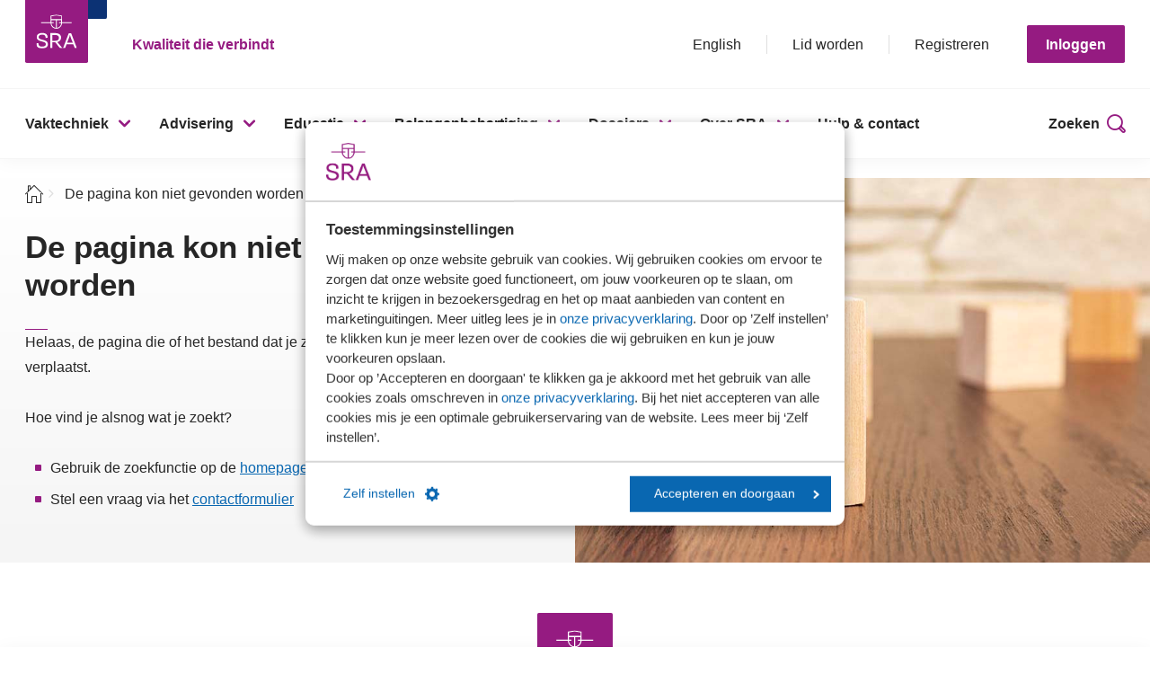

--- FILE ---
content_type: text/html; charset=utf-8
request_url: https://www.sra.nl/dossiers/dossier-coronavirus/ondersteuning-voor-uw-kantoor
body_size: 76768
content:


<!DOCTYPE html>
<html id="html" lang="nl" data-lang="nl-NL"
      class="
      ">
<head>

    <script src="/includes/script/SRAwebsite/dynamics-marketing-helper.js"></script>
        <meta name="google-site-verification" content="ssLfiV76LUD7KcQkGCbQGHG_rhwX6YJOXsDlowHHfK8" />
<!-- Google Tag Manager --> 
<script data-cookieconsent="ignore">
(function(w,d,s,l,i){w[l]=w[l]||[];w[l].push({'gtm.start':
new Date().getTime(),event:'gtm.js'});var f=d.getElementsByTagName(s)[0],
j=d.createElement(s),dl=l!='dataLayer'?'&l='+l:'';j.async=true;j.src=
'https://www.googletagmanager.com/gtm.js?id='+i+dl+ '&gtm_auth=UqzZkZ7f6pBbps9NcS2wVQ&gtm_preview=env-2&gtm_cookies_win=x';f.parentNode.insertBefore(j,f);
})(window,document,'script','dataLayer','GTM-WPP2X5X');</script>
<!-- End Google Tag Manager -->
<script type="text/javascript" async src="https://sranl.gaveri.nl/"></script>

    <!-- Hotjar Tracking Code for https://www.sra.nl -->
<script type="text/plain" data-cookieconsent="statistics">
    (function(h,o,t,j,a,r){
        h.hj=h.hj||function(){(h.hj.q=h.hj.q||[]).push(arguments)};
        h._hjSettings={hjid:1767773,hjsv:6};
        a=o.getElementsByTagName('head')[0];
        r=o.createElement('script');r.async=1;
        r.src=t+h._hjSettings.hjid+j+h._hjSettings.hjsv;
        a.appendChild(r);
    })(window,document,'https://static.hotjar.com/c/hotjar-','.js?sv=');
</script>
    
    <title>De pagina kon niet gevonden worden - Foutpagina - SRA</title>
    
        <meta property="og:type" content="website" />
        <meta property="og:url" content="/foutpagina/pagina-niet-gevonden" />
        <meta property="og:title" content="De pagina kon niet gevonden worden - Foutpagina - SRA" />

    <script type='text/javascript'>
                        _contactIdentifiers = {
                            dynamics: ''                        
                        };
                     </script>
    <link rel="stylesheet" href="/includes/redesign/css/index.css?rnd=16042025" />
    <script type="module" src="/includes/redesign/js/index.js?rnd=16042025"></script>
    <link rel="shortcut icon" href="/includes/redesign/images/icon.png" />
    <meta name="viewport" content="width=device-width, initial-scale=1">
</head>
<body>
    <!-- #wrapper -->
    <div id="wrapper">
        <!-- #header -->
        <header>
            
    

<section class="header js-header">
    <a class="btn btn--secondary header__skip js-header-skip-content" href="#main">Sla menu over</a>
    <div class="header__top">
        <div class="header__top__inner">
            <div class="header__logo">
                <a href="/" title="Homepage">
                    <img src="/includes/redesign/images/logo.svg" alt="SRA Logo">
                </a>
            </div>

            <div class="header__payoff">
                Kwaliteit die verbindt
            </div>

            <div class="header__top__content">

                    <ul>
                            <li class="header__top__language">
                                <a href="/over-sra/about-sra" title="More information about SRA" target="">English</a>
                            </li>
                                                    <li class="header__top__login js-header-account-btn">
                                <a href="/gegevens-wijzigen" title="" target=""><i class="icon icon-user"></i></a>
                            </li>
                                                    <li class="header__top__search"><a class="js-header-btn-search" href="#" title=""><i class="icon icon-search"></i></a></li>
                                                    <li class="header__top__account-item">
                                <a href="/over-sra/lid-worden" title="Meer informatie over het SRA-lidmaatschap" target="">Lid worden</a>
                            </li>
                                                    <li class="header__top__account-item">
                                <a href="/registreren" title="Registreren / account aanvragen" target="">Registreren</a>
                            </li>
                    </ul>
                        <a class="btn header__top__account-btn js-header-account-btn" title="Inloggen" href="#">Inloggen</a>

                <div class="header__account js-header-account" tabindex="-1">
                    <div class="header__account__container">
                        <div class="header__account__inner">
                                <h4 class="heading-line">Inloggen</h4>
                                <div class="header__account__step js-header-account-step-email active">
                                    <p>Er wordt een code naar je e-mailadres gestuurd. Om in te loggen vul je deze code in de volgende stap in.</p>
                                    <form>
                                        <div class="form-group">
                                            <label for="email">E-mailadres</label>
                                            <input class="js-header-account-input-email" id="email" type="email" placeholder="naam@email.nl">
                                            <span>E-mailadres is niet correct</span>
                                        </div>

                                        <div class="header__account__email__error js-header-account-email-error"></div>

                                        <input class="btn btn--full js-header-acount-btn-email" type="submit" value="Code versturen">
                                    </form>

                                        <p>
                                            Is jouw kantoor wel lid, maar heb je nog geen account?
                                            <a href="/registreren" title="">Klik hier om een account aan te vragen.</a>
                                        </p>
                                </div>
                                <div class="header__account__step js-header-account-step-code">
                                    <p>Er is een code naar je e-mailadres gestuurd. Om in te loggen, vul je deze hieronder in.</p>
                                    <form>
                                        <div class="form-group">
                                            <label for="code">Code</label>
                                            <div class="header__account__code-container js-header-account-code-container">
                                                <input id="code" type="number" maxlength="1">
                                                <input type="number" maxlength="2">
                                                <input type="number" maxlength="2">
                                                <input type="number" maxlength="2">
                                                <input type="number" maxlength="2">
                                                <input type="number" maxlength="2">
                                            </div>
                                        </div>
                                        <div class="header__account__code__error js-header-account-code-error"></div>
                                        <input class="btn btn--full btn--disabled js-header-acount-btn-login" type="submit" value="Inloggen">
                                    </form>
                                </div>
                                <button class="header__account__close js-header-account-btn-close"></button>
                        </div>
                    </div>
                    <div class="header__account__overlay js-header-account-overlay"></div>
                </div>

                    <button class="header__hamburger js-header-hamburger">
                        <span class="header__hamburger__line header__hamburger__line--first"></span>
                        <span class="header__hamburger__line header__hamburger__line--second"></span>
                        <span class="header__hamburger__line header__hamburger__line--third"></span>
                    </button>
            </div>
        </div>
    </div>

        <div class="header__nav js-header-nav">
            <div class="container">
                <div class="header__nav__wrapper js-header-nav-wrapper">
                    <nav>
                        <ul>
                                <li>
                                    <a class="header__nav__parent js-header-nav-parent" href="/vaktechniek" title="" target="">Vaktechniek</a>
                                        <div class="header__nav__children js-header-nav-children">
                                            <div class="header__nav__children__inner">
                                                <button class="header__nav__back js-header-nav-go-back">Ga terug</button>
                                                <h3 class="heading-line">Vaktechniek</h3>
                                                    <div class="header__nav__child">
                                                        <a href="/vaktechniek" title="" target="">Vaktechniek</a>
                                                            <ul>
                                                                    <li>
                                                                        <a href="/vaktechniek/overzicht-publicaties-vaktechniek" title="" target="">Recente publicaties</a>
                                                                    </li>
                                                                    <li>
                                                                        <a href="/vaktechniek/verwachte-publicaties-vaktechniek" title="" target="">Verwachte publicaties</a>
                                                                    </li>
                                                                    <li>
                                                                        <a href="/vaktechniek/helpdesk-sra-vaktechniek" title="" target="">Helpdesk Vaktechniek</a>
                                                                    </li>
                                                                    <li>
                                                                        <a href="/vaktechniek/accountancy/jaarverslaggeving#rjenrjk" title="" target="">RJ en RJk</a>
                                                                    </li>
                                                                    <li>
                                                                        <a href="/educatie/kringen" title="" target="">Vaktechnische kringen</a>
                                                                    </li>
                                                                    <li>
                                                                        <a href="/vaktechniek/fiscaal/wolters-kluwer-fiscaal-antwoord" title="" target="">Wolters Kluwer Fiscaal Antwoord</a>
                                                                    </li>
                                                            </ul>
                                                    </div>
                                                    <div class="header__nav__child">
                                                        <a href="/vaktechniek/accountancy" title="" target="">Accountancy</a>
                                                            <ul>
                                                                    <li>
                                                                        <a href="/vaktechniek/accountancy/jaarverslaggeving" title="" target="">Jaarverslaggeving</a>
                                                                    </li>
                                                                    <li>
                                                                        <a href="/vaktechniek/accountancy/controle" title="" target="">Controle</a>
                                                                    </li>
                                                                    <li>
                                                                        <a href="/vaktechniek/accountancy/beoordelen-en-overige-assurance" title="" target="">Beoordelen en overige assurance</a>
                                                                    </li>
                                                                    <li>
                                                                        <a href="/vaktechniek/accountancy/samenstellen" title="" target="">Samenstellen en advies</a>
                                                                    </li>
                                                                    <li>
                                                                        <a href="/vaktechniek/accountancy/hra" title="" target="">HRA en voorbeeldteksten</a>
                                                                    </li>
                                                                    <li>
                                                                        <a href="/vaktechniek/accountancy/jaarrekening-mkb" title="" target="">Jaarrekening MKB 2025</a>
                                                                    </li>
                                                            </ul>
                                                    </div>
                                                    <div class="header__nav__child">
                                                        <a href="/vaktechniek/kwaliteit" title="" target="">Kwaliteit</a>
                                                            <ul>
                                                                    <li>
                                                                        <a href="https://www.sra.nl/vaktechniek/kwaliteit#handboek" title="" target="">Handboek Kwaliteit variant 1 SKM1</a>
                                                                    </li>
                                                                    <li>
                                                                        <a href="/dossiers/skm1" title="" target="">Dossier SKM1</a>
                                                                    </li>
                                                                    <li>
                                                                        <a href="https://www.sra.nl/vaktechniek/kwaliteit#praktijkhandreikingen" title="" target="">Praktijkhandreikingen</a>
                                                                    </li>
                                                                    <li>
                                                                        <a href="https://www.sra.nl/vaktechniek/kwaliteit#signaleringen" title="" target="">Signaleringen</a>
                                                                    </li>
                                                                    <li>
                                                                        <a href="https://www.sra.nl/vaktechniek/kwaliteit#vragenlijsten" title="" target="">Vragenlijsten</a>
                                                                    </li>
                                                                    <li>
                                                                        <a href="/vaktechniek/accountancy/wwft" title="" target="">Wwft</a>
                                                                    </li>
                                                            </ul>
                                                    </div>
                                                    <div class="header__nav__child">
                                                        <a href="/vaktechniek/fiscaal" title="" target="">Fiscaal</a>
                                                            <ul>
                                                                    <li>
                                                                        <a href="https://www.sra.nl/vaktechniek/fiscaal/publicaties#praktijkhandreikingen" title="" target="">Praktijkhandreikingen</a>
                                                                    </li>
                                                                    <li>
                                                                        <a href="https://www.sra.nl/vaktechniek/fiscaal/publicaties#signaleringen" title="" target="">Signaleringen</a>
                                                                    </li>
                                                                    <li>
                                                                        <a href="https://www.sra.nl/vaktechniek/fiscaal/publicaties#formulieren" title="" target="">Formulieren</a>
                                                                    </li>
                                                                    <li>
                                                                        <a href="/vaktechniek/fiscaal/wolters-kluwer-fiscaal-antwoord/modellen-wolters-kluwer" title="" target="">Praktische modellen Wolters Kluwer</a>
                                                                    </li>
                                                                    <li>
                                                                        <a href="/vaktechniek/fiscaal/wolters-kluwer-fiscaal-antwoord/rekenmodellen-wolters-kluwer" title="" target="">Rekenmodellen Wolters Kluwer</a>
                                                                    </li>
                                                                    <li>
                                                                        <a href="/vaktechniek/fiscaal/wolters-kluwer-fiscaal-antwoord/themas-wolters-kluwer" title="" target="">Themapagina&#39;s Wolters Kluwer</a>
                                                                    </li>
                                                            </ul>
                                                    </div>
                                                    <div class="header__nav__child">
                                                        <a href="/advisering/vaktechniek" title="" target="">Tooling</a>
                                                            <ul>
                                                                    <li>
                                                                        <a href="/advisering/vaktechniek/werkprogrammas" title="" target="">SRA-Werkprogramma&#39;s</a>
                                                                    </li>
                                                                    <li>
                                                                        <a href="/advisering/vaktechniek/praktische-tools-skm1" title="" target="">Praktische tools SKM1</a>
                                                                    </li>
                                                                    <li>
                                                                        <a href="/advisering/vaktechniek/handboeken-online-beheren" title="" target="">Handboeken online beheren</a>
                                                                    </li>
                                                                    <li>
                                                                        <a href="/advisering/vaktechniek/intern-reviewsysteem" title="" target="">Intern reviewsysteem</a>
                                                                    </li>
                                                                    <li>
                                                                        <a href="/advisering/vaktechniek/compliance" title="" target="">Compliance tools</a>
                                                                    </li>
                                                                    <li>
                                                                        <a href="/advisering/vaktechniek/wwft-audit" title="" target="">Wwft-audit</a>
                                                                    </li>
                                                                    <li>
                                                                        <a href="/advisering/vaktechniek/sra-dataplatform-q" title="" target="">SRA-Dataplatform Q</a>
                                                                    </li>
                                                            </ul>
                                                    </div>
                                            </div>
                                        </div>
                                </li>
                                <li>
                                    <a class="header__nav__parent js-header-nav-parent" href="/advisering" title="" target="">Advisering</a>
                                        <div class="header__nav__children js-header-nav-children">
                                            <div class="header__nav__children__inner">
                                                <button class="header__nav__back js-header-nav-go-back">Ga terug</button>
                                                <h3 class="heading-line">Advisering</h3>
                                                    <div class="header__nav__child">
                                                        <a href="/advisering" title="" target="">Advisering</a>
                                                            <ul>
                                                                    <li>
                                                                        <a href="/advisering/nieuwsbank" title="" target="">Nieuwsbank</a>
                                                                    </li>
                                                                    <li>
                                                                        <a href="/advisering/biz" title="" target="">Branche in Zicht (BiZ)</a>
                                                                    </li>
                                                            </ul>
                                                    </div>
                                                    <div class="header__nav__child">
                                                        <a href="/advisering/cultuur-en-gedrag" title="" target="">Cultuur en gedrag</a>
                                                            <ul>
                                                                    <li>
                                                                        <a href="/advisering/cultuur-en-gedrag/sra-onderzoek-kwaliteitsgerichte-cultuur" title="" target="">Onderzoek Kwaliteitsgerichte cultuur</a>
                                                                    </li>
                                                                    <li>
                                                                        <a href="/advisering/cultuur-en-gedrag/sra-medewerkerstevredenheidsonderzoek" title="" target="">Medewerkersonderzoek</a>
                                                                    </li>
                                                                    <li>
                                                                        <a href="/advisering/cultuur-en-gedrag/cultuursessies-op-maat" title="" target="">Cultuursessie</a>
                                                                    </li>
                                                                    <li>
                                                                        <a href="/advisering/strategie/strategiesessie" title="" target="">Strategiesessie</a>
                                                                    </li>
                                                                    <li>
                                                                        <a href="/advisering/cultuur-en-gedrag/persoonlijke-ontwikkeling-coaching" title="" target="">Coaching en mediation</a>
                                                                    </li>
                                                                    <li>
                                                                        <a href="/advisering/strategie/klanttevredenheidsonderzoek" title="" target="">Klantonderzoek</a>
                                                                    </li>
                                                            </ul>
                                                    </div>
                                                    <div class="header__nav__child">
                                                        <a href="/advisering/hrm" title="" target="">HRM</a>
                                                            <ul>
                                                                    <li>
                                                                        <a href="/advisering/hrm/hrm-modellen" title="" target="">HRM-Modellen</a>
                                                                    </li>
                                                                    <li>
                                                                        <a href="/advisering/hrm/advies/my-performance-tool" title="" target="">My Performance tool</a>
                                                                    </li>
                                                                    <li>
                                                                        <a href="/advisering/hrm/arbo-dienstverlening/risico-inventarisatie-en-evaluatie" title="" target="">Risico Inventarisatie en Evaluatie</a>
                                                                    </li>
                                                                    <li>
                                                                        <a href="/advisering/hrm/advies/sra-loopbaanmodel" title="" target="">Loopbaanmodel</a>
                                                                    </li>
                                                                    <li>
                                                                        <a href="/advisering/hrm/advies/salarisgebouw" title="" target="">Salarisgebouw</a>
                                                                    </li>
                                                                    <li>
                                                                        <a href="/advisering/hrm/arbeidsvoorwaardenonderzoek" title="" target="">Arbeidsvoorwaardenonderzoek</a>
                                                                    </li>
                                                            </ul>
                                                    </div>
                                                    <div class="header__nav__child">
                                                        <a href="/advisering/it-diensten" title="" target="">IT</a>
                                                            <ul>
                                                                    <li>
                                                                        <a href="/advisering/it-diensten/it-kostenonderzoek" title="" target="">IT-kostenonderzoek</a>
                                                                    </li>
                                                                    <li>
                                                                        <a href="/advisering/it-diensten/it-strategie" title="" target="">IT-strategie</a>
                                                                    </li>
                                                            </ul>
                                                    </div>
                                                    <div class="header__nav__child">
                                                        <a href="/advisering/data-en-benchmarkonderzoek" title="" target="">Data en benchmark</a>
                                                            <ul>
                                                                    <li>
                                                                        <a href="/advisering/hrm/arbeidsvoorwaardenonderzoek" title="" target="">Arbeidsvoorwaardenonderzoek (incl. Salarisonderzoek)</a>
                                                                    </li>
                                                                    <li>
                                                                        <a href="/advisering/biz" title="" target="">Branche in Zicht (BiZ)</a>
                                                                    </li>
                                                                    <li>
                                                                        <a href="/advisering/data-en-benchmarkonderzoek/kantorenbenchmark" title="" target="">Kantorenbenchmark</a>
                                                                    </li>
                                                                    <li>
                                                                        <a href="/advisering/it-diensten/it-kostenonderzoek" title="" target="">IT-kostenonderzoek</a>
                                                                    </li>
                                                            </ul>
                                                    </div>
                                                    <div class="header__nav__child">
                                                        <a href="/advisering/inkoopafspraken-en-samenwerkingsverbanden" title="" target="">Inkoopafspraken</a>
                                                            <ul>
                                                                    <li>
                                                                        <a href="/advisering/inkoopafspraken-en-samenwerkingsverbanden/verzuimverzekering-van-nationale-nederlanden" title="" target="">Verzuimverzekering - Nationale Nederlanden</a>
                                                                    </li>
                                                                    <li>
                                                                        <a href="/advisering/inkoopafspraken-en-samenwerkingsverbanden/collectieve-zorgverzekering-van-cz" title="" target="">Collectieve zorgverzekering - CZ</a>
                                                                    </li>
                                                                    <li>
                                                                        <a href="/advisering/inkoopafspraken-en-samenwerkingsverbanden/mantelovereenkomst-uitzendbureaus" title="" target="">Kantoorpersoneel - Unique</a>
                                                                    </li>
                                                                    <li>
                                                                        <a href="/advisering/inkoopafspraken-en-samenwerkingsverbanden/arbeidsrecht-abonnement" title="" target="">Arbeidsrecht - Van Zijl Advocaten</a>
                                                                    </li>
                                                                    <li>
                                                                        <a href="/advisering/inkoopafspraken-en-samenwerkingsverbanden/arbodiensten-arboned" title="" target="">Arbodienst - ArboNed</a>
                                                                    </li>
                                                                    <li>
                                                                        <a href="/advisering/inkoopafspraken-en-samenwerkingsverbanden" title="" target="">Alle inkoopafspraken</a>
                                                                    </li>
                                                            </ul>
                                                    </div>
                                            </div>
                                        </div>
                                </li>
                                <li>
                                    <a class="header__nav__parent js-header-nav-parent" href="/educatie" title="" target="">Educatie</a>
                                        <div class="header__nav__children js-header-nav-children">
                                            <div class="header__nav__children__inner">
                                                <button class="header__nav__back js-header-nav-go-back">Ga terug</button>
                                                <h3 class="heading-line">Educatie</h3>
                                                    <div class="header__nav__child">
                                                        <a href="/educatie" title="" target="">Educatie</a>
                                                            <ul>
                                                                    <li>
                                                                        <a href="/educatie/accountancy" title="" target="">Accountancy</a>
                                                                    </li>
                                                                    <li>
                                                                        <a href="/educatie/bedrijfsadvies" title="" target="">Bedrijfsadvies</a>
                                                                    </li>
                                                                    <li>
                                                                        <a href="/educatie/communicatie-management-en-hrm" title="" target="">Communicatie Management en HRM</a>
                                                                    </li>
                                                                    <li>
                                                                        <a href="/educatie/compliance-en-kwaliteit" title="" target="">Compliance en kwaliteit</a>
                                                                    </li>
                                                                    <li>
                                                                        <a href="/educatie/fiscaal" title="" target="">Fiscaal</a>
                                                                    </li>
                                                                    <li>
                                                                        <a href="/educatie/ict" title="" target="">ICT</a>
                                                                    </li>
                                                                    <li>
                                                                        <a href="/educatie/juridisch" title="" target="">Juridisch</a>
                                                                    </li>
                                                                    <li>
                                                                        <a href="/educatie/lonen-en-salarissen" title="" target="">Lonen en salarissen</a>
                                                                    </li>
                                                            </ul>
                                                    </div>
                                                    <div class="header__nav__child">
                                                        <a href="/educatie" title="" target="">Opleidingsvormen</a>
                                                            <ul>
                                                                    <li>
                                                                        <a href="/educatie/cursusoverzicht" title="" target="">Cursussen</a>
                                                                    </li>
                                                                    <li>
                                                                        <a href="/educatie/e-learning" title="" target="">E-learning</a>
                                                                    </li>
                                                                    <li>
                                                                        <a href="/educatie/incompany" title="" target="">Incompany</a>
                                                                    </li>
                                                                    <li>
                                                                        <a href="/educatie/e-learning/kennis-assessments" title="" target="">Kennis assessments</a>
                                                                    </li>
                                                                    <li>
                                                                        <a href="/educatie/kringen" title="" target="">Kringen</a>
                                                                    </li>
                                                                    <li>
                                                                        <a href="https://www.sra.nl/educatie/cursusoverzicht?code=&amp;enddate=&amp;field=&amp;function=&amp;query=&amp;startdate=&amp;type=Virtual+Classroom" title="" target="">Virtual Classroom</a>
                                                                    </li>
                                                            </ul>
                                                    </div>
                                                    <div class="header__nav__child">
                                                        <a href="/educatie/stagebureau" title="" target="">SRA-Stagebureau</a>
                                                            <ul>
                                                                    <li>
                                                                        <a href="/educatie/stagebureau" title="" target="">Praktijkopleiding</a>
                                                                    </li>
                                                                    <li>
                                                                        <a href="/educatie/forms/inschrijfformulier-praktijkopleidingen-mkb-en-assurance" title="" target="">Inschrijven praktijkopleiding</a>
                                                                    </li>
                                                                    <li>
                                                                        <a href="/educatie/trainingsprogramma-praktijkopleiding-mkb-en-assurance" title="" target="">Onderdelen praktijkopleiding</a>
                                                                    </li>
                                                                    <li>
                                                                        <a href="/educatie/stagebureau/geintegreerde-opleidingen" title="" target="">Ge&#239;ntegreerde opleidingen</a>
                                                                    </li>
                                                                    <li>
                                                                        <a href="/educatie/stagebureau/verkorting-aanvragen" title="" target="">Verkorting aanvragen</a>
                                                                    </li>
                                                                    <li>
                                                                        <a href="/educatie/stagebureau/praktijkbegeleider" title="" target="">Praktijkbegeleider</a>
                                                                    </li>
                                                                    <li>
                                                                        <a href="/educatie/stagebureau/beoordelaar" title="" target="">Beoordelaar</a>
                                                                    </li>
                                                            </ul>
                                                    </div>
                                                    <div class="header__nav__child">
                                                        <a href="/educatie/cursusoverzicht" title="" target="">Cursusoverzicht</a>
                                                            <ul>
                                                                    <li>
                                                                        <a href="https://leeromgeving.sra.nl/" title="" target="_blank">Mijn Leeromgeving</a>
                                                                    </li>
                                                                    <li>
                                                                        <a href="/dossiers/nvpe" title="" target="">MyPE en NVPE</a>
                                                                    </li>
                                                            </ul>
                                                    </div>
                                            </div>
                                        </div>
                                </li>
                                <li>
                                    <a class="header__nav__parent js-header-nav-parent" href="/belangenbehartiging" title="" target="">Belangenbehartiging</a>
                                        <div class="header__nav__children js-header-nav-children">
                                            <div class="header__nav__children__inner">
                                                <button class="header__nav__back js-header-nav-go-back">Ga terug</button>
                                                <h3 class="heading-line">Belangenbehartiging</h3>
                                                    <div class="header__nav__child">
                                                        <a href="/belangenbehartiging" title="" target="">Belangenbehartiging</a>
                                                            <ul>
                                                                    <li>
                                                                        <a href="/belangenbehartiging/belangenbehartiging" title="" target="">Waar staan wij voor?</a>
                                                                    </li>
                                                                    <li>
                                                                        <a href="/belangenbehartiging/nieuwsoverzicht-belangenbehartiging" title="" target="">Nieuws</a>
                                                                    </li>
                                                                    <li>
                                                                        <a href="/belangenbehartiging/consultaties" title="" target="">Reacties SRA op consultaties</a>
                                                                    </li>
                                                                    <li>
                                                                        <a href="/belangenbehartiging/ledenconsultaties-bij-sra" title="" target="">Ledenconsultaties</a>
                                                                    </li>
                                                            </ul>
                                                    </div>
                                                    <div class="header__nav__child">
                                                        <a href="/belangenbehartiging/accountancy" title="" target="">Accountancy</a>
                                                            <ul>
                                                                    <li>
                                                                        <a href="/belangenbehartiging/accountancy/accountancy-standpunten" title="" target="">Standpunten</a>
                                                                    </li>
                                                                    <li>
                                                                        <a href="/belangenbehartiging/accountancy/accountancy-dossiers" title="" target="">Dossiers</a>
                                                                    </li>
                                                                    <li>
                                                                        <a href="/belangenbehartiging/accountancy/waar-is-sra-vertegenwoordigd" title="" target="">Waar is SRA vertegenwoordigd?</a>
                                                                    </li>
                                                            </ul>
                                                    </div>
                                                    <div class="header__nav__child">
                                                        <a href="/belangenbehartiging/fiscaal" title="" target="">Fiscaal</a>
                                                            <ul>
                                                                    <li>
                                                                        <a href="/belangenbehartiging/fiscaal/fiscale-standpunten" title="" target="">Standpunten</a>
                                                                    </li>
                                                                    <li>
                                                                        <a href="/belangenbehartiging/fiscaal/fiscale-dossiers" title="" target="">Dossiers</a>
                                                                    </li>
                                                                    <li>
                                                                        <a href="/belangenbehartiging/fiscaal/waar-is-sra-vertegenwoordigd" title="" target="">Waar is SRA vertegenwoordigd?</a>
                                                                    </li>
                                                            </ul>
                                                    </div>
                                                    <div class="header__nav__child">
                                                        <a href="/hulp-en-contact" title="" target="">Contact</a>
                                                            <ul>
                                                                    <li>
                                                                        <a href="/belangenbehartiging/pers" title="" target="">Pers</a>
                                                                    </li>
                                                                    <li>
                                                                        <a href="/over-sra/sra-nieuwsbrieven" title="" target="">Nieuwsbrieven</a>
                                                                    </li>
                                                            </ul>
                                                    </div>
                                            </div>
                                        </div>
                                </li>
                                <li>
                                    <a class="header__nav__parent js-header-nav-parent" href="/dossiers" title="" target="">Dossiers</a>
                                        <div class="header__nav__children js-header-nav-children">
                                            <div class="header__nav__children__inner">
                                                <button class="header__nav__back js-header-nav-go-back">Ga terug</button>
                                                <h3 class="heading-line">Dossiers</h3>
                                                    <div class="header__nav__child">
                                                        <a href="/dossiers/skm1" title="" target="">Dossier SKM1</a>
                                                            <ul>
                                                                    <li>
                                                                        <a href="/vaktechniek/kwaliteit/praktijkhandreikingen/praktijkhandreiking-implementatie-standaard-voor-kwaliteitsmanagement-1" title="" target="">Praktijkhandreiking en Risk Control Framework</a>
                                                                    </li>
                                                                    <li>
                                                                        <a href="/vaktechniek/kwaliteit/praktijkhandreikingen/praktijkhandreiking-ervaringen-met-de-implementatie-van-skm1" title="" target="">Praktijkhandreiking Ervaringen met de implementatie van SKM1</a>
                                                                    </li>
                                                                    <li>
                                                                        <a href="/nieuwsoverzicht/2025/planning-update-handboek-kwaliteit-aan-skm1" title="" target="">Planning update Handboek Kwaliteit aan SKM1</a>
                                                                    </li>
                                                            </ul>
                                                    </div>
                                                    <div class="header__nav__child">
                                                        <a href="/dossiers/dossier-hoge-raad-box-3" title="" target="">Dossier Box 3</a>
                                                            <ul>
                                                                    <li>
                                                                        <a href="/dossiers/dossier-hoge-raad-box-3/tegenbewijsregeling-box-3-2017-2027" title="" target="">Tegenbewijsregeling (2017-2027)</a>
                                                                    </li>
                                                                    <li>
                                                                        <a href="/dossiers/dossier-hoge-raad-box-3/rechtsherstel-box-3-2017-2022" title="" target="">Rechtsherstel box 3 (2017-2022)</a>
                                                                    </li>
                                                                    <li>
                                                                        <a href="/dossiers/dossier-hoge-raad-box-3/overbruggingswet-box-3-2023-2026" title="" target="">Overbruggingswet (2023 - 2027)</a>
                                                                    </li>
                                                            </ul>
                                                    </div>
                                                    <div class="header__nav__child">
                                                        <a href="/dossiers/duurzaam" title="" target="">Dossier Duurzaam</a>
                                                            <ul>
                                                                    <li>
                                                                        <a href="/dossiers/duurzaam/sra-platform-duurzaamheid" title="" target="">SRA-Platform Duurzaamheid</a>
                                                                    </li>
                                                                    <li>
                                                                        <a href="/over-sra/onze-organisatie/commissies/commissie-duurzaam-ondernemen" title="" target="">Commissie Duurzaam</a>
                                                                    </li>
                                                                    <li>
                                                                        <a href="/nieuwsoverzicht/2025/podcast-de-accountant-als-route-naar-duurzaam-succes" title="" target="">Podcast &#39;De accountant als route naar duurzaam succes&#39;</a>
                                                                    </li>
                                                            </ul>
                                                    </div>
                                                    <div class="header__nav__child">
                                                        <a href="/dossiers" title="" target="">Overige dossiers</a>
                                                            <ul>
                                                                    <li>
                                                                        <a href="/dossiers/herijking-beroepsprofiel-en-opleidingen" title="" target="">Herijking beroepsprofiel en opleidingen</a>
                                                                    </li>
                                                                    <li>
                                                                        <a href="/dossiers/belastingrente" title="" target="">Belastingrente</a>
                                                                    </li>
                                                                    <li>
                                                                        <a href="/dossiers/arbeidsrelaties" title="" target="">Arbeidsrelaties</a>
                                                                    </li>
                                                                    <li>
                                                                        <a href="/dossiers" title="" target="">Bekijk alle dossiers</a>
                                                                    </li>
                                                            </ul>
                                                    </div>
                                            </div>
                                        </div>
                                </li>
                                <li>
                                    <a class="header__nav__parent js-header-nav-parent" href="/over-sra" title="" target="">Over SRA</a>
                                        <div class="header__nav__children js-header-nav-children">
                                            <div class="header__nav__children__inner">
                                                <button class="header__nav__back js-header-nav-go-back">Ga terug</button>
                                                <h3 class="heading-line">Over SRA</h3>
                                                    <div class="header__nav__child">
                                                        <a href="/over-sra" title="" target="">Over SRA</a>
                                                            <ul>
                                                                    <li>
                                                                        <a href="/over-sra/missie-visie-en-speerpunten" title="" target="|Custom">Missie, visie en speerpunten</a>
                                                                    </li>
                                                                    <li>
                                                                        <a href="/over-sra/onze-organisatie" title="" target="">Onze organisatie</a>
                                                                    </li>
                                                                    <li>
                                                                        <a href="/over-sra/kantoorvinder" title="" target="">SRA-kantoorvinder</a>
                                                                    </li>
                                                                    <li>
                                                                        <a href="/nieuwsoverzicht" title="" target="">Nieuws</a>
                                                                    </li>
                                                            </ul>
                                                    </div>
                                                    <div class="header__nav__child">
                                                        <a href="/over-sra/lid-worden" title="" target="">Over het SRA-lidmaatschap</a>
                                                            <ul>
                                                                    <li>
                                                                        <a href="/over-sra/lid-worden" title="" target="">Word SRA-lid</a>
                                                                    </li>
                                                                    <li>
                                                                        <a href="/over-sra/lid-worden/flyer-sra-lidmaatschap" title="" target="">Voordelen lidmaatschap</a>
                                                                    </li>
                                                                    <li>
                                                                        <a href="/over-sra/review" title="" target="">Review</a>
                                                                    </li>
                                                            </ul>
                                                    </div>
                                                    <div class="header__nav__child">
                                                        <a href="/over-sra" title="" target="">Voor wie we er zijn</a>
                                                            <ul>
                                                                    <li>
                                                                        <a href="/over-sra/ondernemer" title="" target="">Ondernemers</a>
                                                                    </li>
                                                                    <li>
                                                                        <a href="/over-sra/studenten-hogescholen-en-young-profs" title="" target="">Studenten, hogescholen en young profs</a>
                                                                    </li>
                                                                    <li>
                                                                        <a href="/over-sra/gecertificeerd" title="" target="">Gecertificeerde kantoren</a>
                                                                    </li>
                                                            </ul>
                                                    </div>
                                                    <div class="header__nav__child">
                                                        <a href="/over-sra/werken-bij-sra" title="" target="">Werken bij SRA</a>
                                                            <ul>
                                                                    <li>
                                                                        <a href="/over-sra/werken-bij-sra/vacatures-sra-bureau" title="" target="">Vacatures</a>
                                                                    </li>
                                                            </ul>
                                                    </div>
                                            </div>
                                        </div>
                                </li>
                                <li>
                                    <a class="header__nav__parent js-header-nav-parent" href="/hulp-en-contact" title="" target="">Hulp &amp; contact</a>
                                </li>
                        </ul>
                    </nav>

                        <button class="header__btn-search js-header-btn-search">Zoeken</button>
                </div>
            </div>
        </div>

    <div class="search js-search" data-algolia-api-key="OTkwNzgyYjQ0OTNiYWYxYTI0NjgyOWNmNmVmZjdhM2VjZTQ0ZjU3MTg1ZTNjMWRjYjY3OGNhOThiMmJmMzAyZnRhZ0ZpbHRlcnM9JTVCJTVCJTIyYWxnb2xpYV9zcmFfc2l0ZWNvcmUlMjIlNUQlNUQmcmVzdHJpY3RJbmRpY2VzPWFsZ29saWEtc3JhLXByZCo=" data-algolia-index-name="algolia-sra-prd" data-algolia-no-results-text="Er zijn geen resultaten gevonden voor deze zoekopdracht"  data-placeholder-text="Vul hier je zoekterm(en) in...">
    <div class="search__overlay js-search-overlay"></div>
    <div class="search__grid">
        <div class="search__grid__inner">
            <div class="search__inner">
                <button class="search__close js-search-btn-close">Sluiten</button>

                <div class="search__header">
                    <h3>Waar ben je naar op zoek?</h3>
                    <div class="search__searchbox js-search-selector-input"></div>
                </div>

                <div class="search__content">
                    <div class="search__filters">
                        <button class="js-search-btn-filters search__filters__btn !hidden">Filters</button>
                        <div class="search__filters__inner js-search-filters">
                            <h4>Filters</h4>
                            <div class="js-search-selector-filters" id="search-filters"></div>
                        </div>
                    </div>
                    <div class="search__results">
                        <div class="search__results__inner">
                            <h4>Zoekresultaten</h4>
                            <div class="js-search-selector-results" id="search-results"></div>
                            <div class="js-search-selector-pagination" id="search-pagination"></div>
                        </div>
                    </div>
                    <div class="search__suggestions">
                        <div class="search__suggestions__inner">
                            <h4>Populair</h4>
                            <ul>
                                        <li>
                                            <a href="/educatie/cursusoverzicht" title="SRA-cursusoverzicht">
                                                <img src="/-/media/srawebsite/afbeeldingen/00-iconen-2024/icon_educatie_algemeen.svg" alt="Icon Educatie">
                                                SRA-cursusoverzicht
                                            </a>
                                        </li>
                                        <li>
                                            <a href="/dossiers/skm1" title="Dossier SKM1">
                                                <img src="/-/media/srawebsite/afbeeldingen/00-iconen-2024/icon_dossier_kwaliteit.svg" alt="Icon Dossier">
                                                Dossier SKM1
                                            </a>
                                        </li>
                                        <li>
                                            <a href="/vaktechniek/overzicht-publicaties-vaktechniek" title="Overzicht publicaties Vaktechniek">
                                                <img src="/-/media/srawebsite/afbeeldingen/00-iconen-2024/icon_vaktechniek_praktijkhandreiking.svg" alt="Icon Pratijkhandreiking">
                                                Overzicht publicaties Vaktechniek
                                            </a>
                                        </li>
                                        <li>
                                            <a href="/vaktechniek/accountancy/jaarverslaggeving/richtlijnen-voor-de-jaarverslaggeving/rj-jaareditie-2026" title="RJ 2026">
                                                <img src="/-/media/srawebsite/afbeeldingen/00-iconen-2024/icon_vaktechniek_rj.svg" alt="Icon RJ">
                                                RJ 2026
                                            </a>
                                        </li>
                                        <li>
                                            <a href="/vaktechniek/accountancy/jaarverslaggeving/richtlijnen-voor-de-jaarverslaggeving/rjk-jaareditie-2026" title="RJk 2026">
                                                <img src="/-/media/srawebsite/afbeeldingen/00-iconen-2024/icon_vaktechniek_rjk.svg" alt="Icon RJk">
                                                RJk 2026
                                            </a>
                                        </li>
                                        <li>
                                            <a href="/vaktechniek/accountancy/jaarverslaggeving/richtlijnen-voor-de-jaarverslaggeving/rj-jaareditie-2025" title="RJ 2025">
                                                <img src="/-/media/srawebsite/afbeeldingen/00-iconen-2024/icon_vaktechniek_rj.svg" alt="Icon RJ">
                                                RJ 2025
                                            </a>
                                        </li>
                                        <li>
                                            <a href="/vaktechniek/accountancy/jaarverslaggeving/richtlijnen-voor-de-jaarverslaggeving/rjk-jaareditie-2025" title="RJk 2025">
                                                <img src="/-/media/srawebsite/afbeeldingen/00-iconen-2024/icon_vaktechniek_rjk.svg" alt="Icon RJk">
                                                RJk 2025
                                            </a>
                                        </li>
                                        <li>
                                            <a href="/dossiers/wwft" title="Dossier Wwft">
                                                <img src="/-/media/srawebsite/afbeeldingen/00-iconen-2024/icon_dossier_wwft.svg" alt="Icon Dossier">
                                                Dossier Wwft
                                            </a>
                                        </li>
                            </ul>
                        </div>
                    </div>
                </div>
            </div>
        </div>
    </div>
    <div class="js-search-selector-default-results hidden">
        <ol>
                <li>
                    <article>
                        <a href="/dossiers/skm1" title="SKM1">
                            <h5>SKM1</h5>
                            <p>Naslag, cursusaanbod en nieuws</p>
                            <ul class="search__item-breadcrumb">
                                    <li>Dossiers </li>
                                    <li> SKM1</li>
                            </ul>
                        </a>
                    </article>
                </li>
                <li>
                    <article>
                        <a href="/vaktechniek/stel-uw-vaktechnische-vraag" title="Stel je vaktechnische vraag">
                            <h5>Stel je vaktechnische vraag</h5>
                            <p></p>
                            <ul class="search__item-breadcrumb">
                                    <li>Vaktechniek </li>
                                    <li> Stel je vaktechnische vraag</li>
                            </ul>
                        </a>
                    </article>
                </li>
                <li>
                    <article>
                        <a href="/advisering/nieuwsbank" title="Nieuwsbank">
                            <h5>Nieuwsbank</h5>
                            <p>Maak kennis met het grootste informatieplatform voor klant en medewerker</p>
                            <ul class="search__item-breadcrumb">
                                    <li>Advisering </li>
                                    <li> Nieuwsbank</li>
                            </ul>
                        </a>
                    </article>
                </li>
                <li>
                    <article>
                        <a href="/advisering/biz" title="Branche in Zicht">
                            <h5>Branche in Zicht</h5>
                            <p>Maak kennis met de grootste mkb-benchmarkdatabase van Nederland</p>
                            <ul class="search__item-breadcrumb">
                                    <li>Advisering </li>
                                    <li> Branche in Zicht</li>
                            </ul>
                        </a>
                    </article>
                </li>
                <li>
                    <article>
                        <a href="/vaktechniek/accountancy/controle/praktijkhandreikingen/praktijkhandreiking-steekproeven-sra-steekproefmodel" title="Steekproeven / SRA-Steekproefmodel">
                            <h5>Steekproeven / SRA-Steekproefmodel</h5>
                            <p>Praktijkhandreiking en Steekproefmodel</p>
                            <ul class="search__item-breadcrumb">
                                    <li>Vaktechniek </li>
                                    <li> Accountancy</li>
                            </ul>
                        </a>
                    </article>
                </li>
        </ol>
    </div>
</div>

    <div class="header__overlay js-header-overlay"></div>
</section>

        </header>
        <!-- /#header -->
        <!-- #content -->
        <main>
            <div class="main" id="main" tabindex="-1">
                
    

<section class="breadcrumb">
    <div class="container">
        <ul>
                <li>
                            <a href="/" title="Home"><i class="icon icon-home"></i></a>

                </li>
                <li>
De pagina kon niet gevonden worden
                </li>
        </ul>
    </div>
</section>

                
<section class="hero hero--image">
    <div class="hero__image">
        <img src="/-/media/srawebsite/afbeeldingen/00-stockbeelden-1056x594/stock_divers_uitroepteken1.jpg?h=594&amp;iar=0&amp;mh=594&amp;mw=1056&amp;w=1056&amp;hash=92C2560762B2A0B0D2C7315D8A973FB6" alt="Uitroepteken" width="1056" height="594" />
    </div>

    <div class="container">
        <div class="hero__content">
            <div class="hero__header">
                <h1>De pagina kon niet gevonden worden</h1>
                <div class="hero__subtitle"></div>
            </div>
            <div class="richtext">
                <p>Helaas, de pagina die of het bestand dat je zoekt is mogelijk verwijderd of verplaatst.</p>
<p>Hoe vind je alsnog wat je zoekt?</p>
<ul>
    <li>Gebruik de zoekfunctie op de <a href="/">homepage</a></li>
    <li><a href="/"></a>Stel een vraag via het&nbsp;<a href="/contact-formulier" title="Neem contact op met SRA">contactformulier</a> </li>
</ul>
            </div>

            
        </div>
    </div>
</section>
            </div>
        </main>
        <!-- /#content -->
        <!-- #footer -->
        <footer>
            
    

<section class="footer">
    <a href="#" class="footer__logo">
        <img src="/includes/redesign/images/logo.svg" alt="SRA Logo">
    </a>

    <div class="footer__inner">
        <div class="footer__nav">
            <div class="container">
                <div class="grid grid-cols-1 md:grid-cols-2 lg:grid-cols-4 gap-6 lg:gap-8">
                        <div>
        <h3 class="heading-line">Direct naar</h3>
        <ul>
                <li><a href="/advisering/biz" title="" target="">Branche in Zicht</a></li>
                <li><a href="/dossiers" title="" target="">Dossiers</a></li>
                <li><a href="/over-sra/kantoorvinder" title="" target="">Kantoorvinder</a></li>
                <li><a href="/nieuwsbank" title="" target="_blank">Nieuwsbank</a></li>
        </ul>
    </div>

                        <div>
        <h3 class="heading-line">Handige links</h3>
        <ul>
                <li><a href="/veilig-bestanden-delen-met-sra" title="" target="">Veilig bestanden delen</a></li>
                <li><a href="/over-sra/gecertificeerd" title="" target="">SRA-gecertificeerd</a></li>
                <li><a href="/over-sra/werken-bij-sra" title="" target="">Werken bij SRA</a></li>
                <li><a href="/over-sra/lid-worden" title="" target="">Lid worden</a></li>
        </ul>
    </div>

                        <div>
        <h3 class="heading-line">Contact</h3>
        <ul>
                <li><a href="/contact-formulier" title="" target="">Contactformulier</a></li>
                <li><a href="/hulp-en-contact" title="" target="">Contactgegevens</a></li>
                <li><a href="/vaktechniek/stel-uw-vaktechnische-vraag" title="" target="">Stel je vaktechnische vraag</a></li>
        </ul>
    </div>

                    <div>
                        <h3 class="heading-line">
                            Aanmelden SRA-Nieuwsbrieven
                        </h3>
                        <div class="richtext">
                            <p>Ben je SRA-lid en wil je op de hoogte gehouden worden van actueel vaktechnisch nieuws en recente SRA-informatie? <br />
<a href="https://www.sra.nl/advisering/forms/aanmeldformulier-sra-nieuwsbrieven?id={0C8B3C6D-BF84-47AC-88A6-0032FAADF292}">Meld je dan aan voor onze nieuwsbrieven</a>.</p>
                        </div>

                        <h3 class="heading-line footer__nav__social-header">
                            Volg ons op social media
                        </h3>
                        <ul class="social">
                                    <li><a class="social__item social__item--instagram" href="https://www.instagram.com/sraaccountantskantoren/" target="_blank" title="Naar Instagram">Instagram</a></li>
                                    <li><a class="social__item social__item--linkedin" href="https://www.linkedin.com/company/sra-accountantskantoren" target="_blank" title="Naar LinkedIn">LinkedIn</a></li>
                                    <li><a class="social__item social__item--youtube" href="https://www.youtube.com/@SRAOnline" target="_blank" title="Naar YouTube">YouTube</a></li>

                        </ul>
                    </div>
                </div>
            </div>
        </div>

        <div class="footer__bottom-bar">
            <div class="container">
                <ul>
                            <li><a href="/algemene-voorwaarden-sra" title="" target="">Algemene voorwaarden</a></li>
                            <li><a href="/klachtenprocedure" title="" target="">Klachtenprocedure</a></li>
                            <li><a href="/disclaimer" title="" target="">Disclaimer</a></li>
                            <li><a href="/privacyverklaring" title="" target="">Privacyverklaring</a></li>
                </ul>

                <div class="footer__copyright">
                    <p>Copyright &reg; SRA - 2025</p>
                </div>
            </div>
        </div>
    </div>
</section>



        </footer>
        <!-- /#footer -->
    </div>
    <!-- /#wrapper -->
    
</body>

</html>






--- FILE ---
content_type: image/svg+xml
request_url: https://www.sra.nl/-/media/srawebsite/afbeeldingen/00-iconen-2024/icon_vaktechniek_praktijkhandreiking.svg
body_size: 948
content:
<?xml version="1.0" encoding="UTF-8"?><svg id="Icoontjes_KLEUR" xmlns="http://www.w3.org/2000/svg" viewBox="0 0 105 105"><defs><style>.cls-1{fill:#fff;}.cls-1,.cls-2{stroke:#951b81;stroke-miterlimit:10;stroke-width:5px;}.cls-3{fill:#951b81;stroke-width:0px;}.cls-2{fill:none;}</style></defs><path class="cls-2" d="M81.2,25.66l1.85,1.87c1.63,1.53,2.56,3.66,2.56,5.9v62.88c0,1.61-1.5,2.85-2.97,2.85H21.08c-1.48,0-2.97-1.24-2.97-2.85V12.43c0-1.61,1.5-2.85,2.97-2.85h41.04c2.05,0,4.03.78,5.52,2.18l.9,1.1,1.56,1.58"/><line class="cls-2" x1="30.32" y1="66.63" x2="66.53" y2="66.63"/><line class="cls-2" x1="30.32" y1="79.24" x2="39.21" y2="79.24"/><line class="cls-2" x1="46.25" y1="79.24" x2="75.1" y2="79.24"/><path class="cls-3" d="M80.23,6.87l7.56,7.56-31.38,31.38-8.75,1.19,1.19-8.75,31.38-31.38M80.23,1.83c-1.31,0-2.55.51-3.47,1.44l-32.17,32.17c-.31.31-.5.7-.56,1.13l-1.86,13.7c-.08.61.12,1.23.56,1.66.37.37.88.58,1.4.58.09,0,.18,0,.27-.02l13.7-1.86c.43-.06.82-.25,1.13-.56l32.17-32.17c.93-.93,1.44-2.16,1.44-3.47s-.51-2.54-1.44-3.47l-7.68-7.68c-.93-.93-2.16-1.44-3.47-1.44h0Z"/><line class="cls-1" x1="69.47" y1="12.36" x2="81.59" y2="24.48"/></svg>

--- FILE ---
content_type: image/svg+xml
request_url: https://www.sra.nl/-/media/srawebsite/afbeeldingen/00-iconen-2024/icon_dossier_kwaliteit.svg
body_size: 806
content:
<?xml version="1.0" encoding="UTF-8"?><svg id="Icoontjes_KLEUR" xmlns="http://www.w3.org/2000/svg" viewBox="0 0 105 105"><defs><style>.cls-1{fill:#951b81;stroke-width:0px;}.cls-2{stroke-miterlimit:10;}.cls-2,.cls-3{fill:none;stroke:#951b81;stroke-width:5px;}.cls-3{stroke-linecap:round;stroke-linejoin:round;}</style></defs><path class="cls-2" d="M7.38,2.84h29.21c1.23,0,2.41.44,3.34,1.24l11.09,9.51c.93.8,2.12,1.24,3.35,1.24l43.18-.05c2.64,0,4.78,2.14,4.78,4.78v77.78c0,2.64-2.14,4.78-4.78,4.78H7.38c-2.64,0-4.78-2.14-4.78-4.78V7.62c0-2.64,2.14-4.78,4.78-4.78Z"/><path class="cls-3" d="M68.5,45.03s-9.55,6-17.44,21.39c-1.69,3.3-2.54,2.12-4.63-1.06-2.14-3.25-5.23-9.42-5.23-9.42"/><path class="cls-3" d="M82.7,52.11c-3.11-13.81-15.45-24.13-30.2-24.13s-27.09,10.32-30.2,24.13"/><path class="cls-3" d="M22.22,65.37c2.96,14.01,15.39,24.52,30.28,24.52s27.32-10.51,30.28-24.52"/><circle class="cls-1" cx="83.58" cy="58.74" r="1.64"/><circle class="cls-1" cx="21.42" cy="58.74" r="1.64"/></svg>

--- FILE ---
content_type: application/javascript
request_url: https://www.sra.nl/includes/script/SRAwebsite/dynamics-marketing-helper.js
body_size: 614
content:
window._runDynamicsScriptWhenLoaded = function (onLoaded) {
    window._dynamicsLoaders = window._dynamicsLoaders || [];
    var uniqueId = Math.floor(Math.random() * 1000000);
    var retry = 0;
    var maxRetry = 10;

    window._dynamicsLoaders[uniqueId] = window.setInterval(function () {
        if (window["msdynmkt"]) {
            clearInterval(window._dynamicsLoaders[uniqueId]);

            if (_contactIdentifiers && _contactIdentifiers.dynamics && _contactIdentifiers.dynamics.length) {
                onLoaded();
            }

            return;
        }
        else if (retry > maxRetry) {
            clearInterval(window._dynamicsLoaders[uniqueId]);
        }
        retry++;
    }, 500);
}


--- FILE ---
content_type: image/svg+xml
request_url: https://www.sra.nl/includes/redesign/images/logo.svg
body_size: 2438
content:
<svg width="80" height="80" viewBox="0 0 80 80" fill="none" xmlns="http://www.w3.org/2000/svg">
<g clip-path="url(#clip0_854_20942)">
<path d="M80 0H0V80H80V0Z" fill="#951B81"/>
<mask id="mask0_854_20942" style="mask-type:luminance" maskUnits="userSpaceOnUse" x="14" y="18" width="52" height="44">
<path d="M65.8 18.5H14.3V61.5H65.8V18.5Z" fill="white"/>
</mask>
<g mask="url(#mask0_854_20942)">
<path d="M59 28.4H46.9V19.9L39.6 18.6L32.3 19.9V28.4H20.2V29.5H32.4C32.5 32.5 35 36.5 39.7 36.5C44.7 36.5 46.9 32 47 29.5H59.2V28.4H59ZM39.7 19.6L45.9 20.7V24.4H33.5V20.7L39.7 19.6ZM33.5 29.5H36.3V28.4H33.5V25.6H39V35.4C35.2 35.1 33.5 31.5 33.5 29.5ZM40.2 35.4V25.6H45.8V28.4H43V29.5H45.8C45.8 31.5 44 35.1 40.2 35.4Z" fill="white"/>
</g>
<mask id="mask1_854_20942" style="mask-type:luminance" maskUnits="userSpaceOnUse" x="14" y="18" width="52" height="44">
<path d="M65.8 18.5H14.3V61.5H65.8V18.5Z" fill="white"/>
</mask>
<g mask="url(#mask1_854_20942)">
<path d="M58.5 42.2H55.5L48.2 61.2H50.8L52.7 56.3H61.2L63.2 61.2H65.8L58.5 42.2ZM53.4 54.2L55.4 49.1C55.9 47.7 56.5 46.2 56.9 44.7H57.1C57.5 46.3 58 47.7 58.5 49.1L60.6 54.2H53.4Z" fill="white"/>
</g>
<mask id="mask2_854_20942" style="mask-type:luminance" maskUnits="userSpaceOnUse" x="14" y="18" width="52" height="44">
<path d="M65.8 18.5H14.3V61.5H65.8V18.5Z" fill="white"/>
</mask>
<g mask="url(#mask2_854_20942)">
<path d="M41 53.7V53.5C43.9 52.9 45.7 50.6 45.7 47.9C45.7 44.2 43 42.1 38.4 42.1H32.1V61.1H34.7V53.8H38.1C39.1 54.2 43.3 60.6 44.5 61.1H47.5V60.8C46.5 60.6 42.2 54.7 41 53.7ZM38.3 51.9H34.7V44.5H38.3C41.5 44.5 43 46 43 48.1C43 50.2 41.8 51.9 38.3 51.9Z" fill="white"/>
</g>
<mask id="mask3_854_20942" style="mask-type:luminance" maskUnits="userSpaceOnUse" x="14" y="18" width="52" height="44">
<path d="M65.8 18.5H14.3V61.5H65.8V18.5Z" fill="white"/>
</mask>
<g mask="url(#mask3_854_20942)">
<path d="M16.9 54.7C16.9 55 16.9 55.2 16.9 55.4C16.9 57.5 17.9 59.3 21.6 59.3C24.8 59.3 26.3 57.9 26.3 56.2C26.3 54.7 25.4 53.9 23.3 53.3L19.3 52.1C16.7 51.4 14.7 50 14.7 47.1C14.7 44.1 17.2 41.9 21.7 41.9C27.5 41.9 28.5 45.1 28.5 47.1C28.5 47.4 28.5 47.7 28.4 48.1L25.9 48.2C25.9 47.9 25.9 47.7 25.9 47.5C25.9 45.7 25.2 44.1 21.5 44.1C18.4 44.1 17.2 45.4 17.2 47.2C17.2 49 18.6 49.6 20.3 50.1L24.3 51.2C27.3 52 28.9 53.6 28.9 56.3C28.9 59.3 26.5 61.6 21.6 61.6C15.4 61.6 14.3 58.2 14.3 55.9C14.3 55.6 14.3 55.3 14.3 55L16.9 54.7Z" fill="white"/>
</g>
</g>
<defs>
<clipPath id="clip0_854_20942">
<rect width="80" height="80" fill="white"/>
</clipPath>
</defs>
</svg>


--- FILE ---
content_type: image/svg+xml
request_url: https://www.sra.nl/-/media/srawebsite/afbeeldingen/00-iconen-2024/icon_dossier_wwft.svg
body_size: 776
content:
<?xml version="1.0" encoding="UTF-8"?><svg id="Icoontjes_KLEUR" xmlns="http://www.w3.org/2000/svg" viewBox="0 0 105 105"><defs><style>.cls-1{fill:none;stroke:#951b81;stroke-miterlimit:10;stroke-width:5px;}</style></defs><path class="cls-1" d="M7.38,2.84h29.21c1.23,0,2.41.44,3.34,1.24l11.09,9.51c.93.8,2.12,1.24,3.35,1.24l43.18-.05c2.64,0,4.78,2.14,4.78,4.78v77.78c0,2.64-2.14,4.78-4.78,4.78H7.38c-2.64,0-4.78-2.14-4.78-4.78V7.62c0-2.64,2.14-4.78,4.78-4.78Z"/><path class="cls-1" d="M29,48.8l-.49-3.52c-.92-6.63,4.74-12.31,11.38-11.4l3.52.48,2.15-2.84c4.04-5.34,12.06-5.35,16.11-.02l2.15,2.83,3.52-.49c6.63-.92,12.31,4.74,11.4,11.38l-.48,3.52,2.84,2.15c5.34,4.04,5.35,12.06.02,16.11l-2.83,2.15.49,3.52c.92,6.63-4.74,12.31-11.38,11.4l-3.52-.48-2.15,2.84c-4.04,5.34-12.06,5.35-16.11.02l-2.15-2.83-3.52.49c-6.63.92-12.31-4.74-11.4-11.38l.48-3.52-2.84-2.15c-5.34-4.04-5.35-12.06-.02-16.11l2.83-2.15Z"/><polyline class="cls-1" points="39.96 60.34 49.54 68.55 65.96 49.39"/></svg>

--- FILE ---
content_type: image/svg+xml
request_url: https://www.sra.nl/-/media/srawebsite/afbeeldingen/00-iconen-2024/icon_educatie_algemeen.svg
body_size: 589
content:
<?xml version="1.0" encoding="UTF-8"?><svg id="Icoontjes_KLEUR" xmlns="http://www.w3.org/2000/svg" viewBox="0 0 105 105"><defs><style>.cls-1{stroke-miterlimit:10;}.cls-1,.cls-2{fill:none;stroke:#951b81;stroke-linecap:round;stroke-width:5px;}.cls-2{stroke-linejoin:round;}</style></defs><polygon class="cls-2" points="62.08 58.23 2.17 44.54 49.99 23.7 102.83 32.27 62.08 58.23"/><path class="cls-1" d="M77.92,49.73v17.03c0,2.06-1.67,3.74-3.74,3.74,0,0-8.06,1.42-18.82,1.42s-18.82-1.42-18.82-1.42c-2.06,0-3.74-1.67-3.74-3.74v-12.86"/><path class="cls-1" d="M9.5,88.67l9.93-15.32c.64-.99.96-2.14.92-3.32l-.65-19.08c-.05-1.43.86-2.72,2.22-3.16l31.93-10.2"/><line class="cls-1" x1="25.31" y1="89.85" x2="20.41" y2="71.83"/><line class="cls-1" x1="16.02" y1="94.95" x2="20.41" y2="74.51"/></svg>